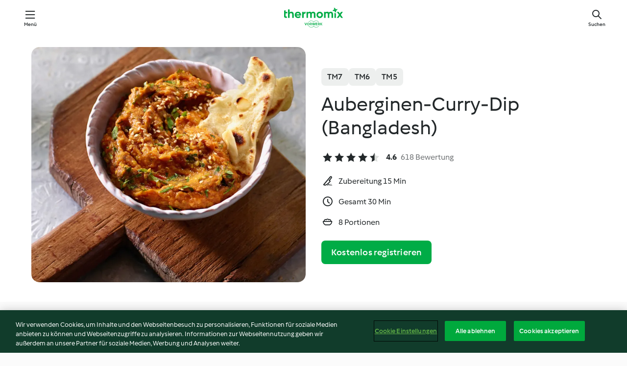

--- FILE ---
content_type: text/html; charset=utf-8
request_url: https://cookidoo.de/recipes/recipe/de/r85201
body_size: 11118
content:
<!DOCTYPE html>
<html
  lang="de"
  class="cicd2-theme">
<head>
    <meta property="og:url" content="https://cookidoo.de/recipes/recipe/de/r85201"/>
    <meta property="og:title" content="Auberginen-Curry-Dip (Bangladesh)"/>
    <meta property="og:description" content="Eine ganze Welt voller Thermomix® Rezepte – Cookidoo® bringt Köstlichkeiten aus aller Welt zu dir nach Hause.
Eine riesige Auswahl an Rezepten und Ideen – hier findest du garantiert bei jedem Besuch kulinarische Inspirationen."/>
    <meta property="og:image" content="https://assets.tmecosys.com/image/upload/t_web_rdp_recipe_584x480/img/recipe/ras/Assets/F26E4E7B-130A-497B-BC17-971109256796/Derivates/F1B4A2D6-239C-4D38-B13C-491FDFE2595C.jpg"/>
    <meta name="robots" content="noarchive"/>
    <meta charset="utf-8">
    <meta name="viewport" content="width=device-width, initial-scale=1, shrink-to-fit=no">
    <link rel="stylesheet" href="https://patternlib-all.prod.external.eu-tm-prod.vorwerk-digital.com/pl-core-29.3.2-b33824b8018a0840049d6c20603cb31e.css">
      <link rel="stylesheet" href="https://patternlib-all.prod.external.eu-tm-prod.vorwerk-digital.com/cicd2-theme-29.3.2-38102d1b98d85afb94b9d25dab3bae9c.css">
    <link rel="stylesheet" href="https://recipepublic-all.prod.external.eu-tm-prod.vorwerk-digital.com/bundle-bc04ccda004d9fe9c2e5df52eb289036.css">
    <link rel="icon" href="https://patternlib-all.prod.external.eu-tm-prod.vorwerk-digital.com/favicon-02a92602e0cf506ebd0186892a17fd82.ico">
    <link rel="preconnect" href="https://assets.tmecosys.com" crossorigin="anonymous">
    <script>"use strict";(()=>{function c(n){let t=document.cookie.match(new RegExp("(^| )"+n+"=([^;]+)"));if(t)return t[2]}var e={get:c};e.get("v-authenticated")?document.documentElement.classList.add("is-authenticated"):document.documentElement.classList.add("is-unauthenticated");})();
</script>
    <title>Auberginen-Curry-Dip (Bangladesh) - Cookidoo® – das offizielle Thermomix®-Rezept-Portal</title>
    <link rel="stylesheet" href="https://patternlib-all.prod.external.eu-tm-prod.vorwerk-digital.com/pl-recipe-2.18.3-4949e3c3f2b6c536234d63e48d89c215.css">
    <script type="application/ld+json">{"@context":"http://schema.org/","@type":"Recipe","name":"Auberginen-Curry-Dip (Bangladesh)","image":"https://assets.tmecosys.com/image/upload/t_web_rdp_recipe_584x480_1_5x/img/recipe/ras/Assets/F26E4E7B-130A-497B-BC17-971109256796/Derivates/F1B4A2D6-239C-4D38-B13C-491FDFE2595C.jpg","totalTime":"PT30M","cookTime":"PT30M","prepTime":"PT15M","recipeYield":"8 Portionen","recipeCategory":["Vorspeisen und Salate"],"recipeIngredient":["&frac12; Bund Koriander","200 g Zwiebeln","80 g getrocknete Aprikosen, entsteint","80 g Rapsöl","2 Auberginen","1 Dose stückige Tomaten","50 g Tomatenmark","10 g gelbe Currypaste","1 &frac12; - 2 TL Salz","10 g brauner Zucker","10 g Limettensaft","&frac12; TL Pfeffer","2 TL Kurkuma, gemahlen","40 g Sesam","70 g Sahne"],"nutrition":{"@type":"NutritionInformation","calories":"222 kcal","carbohydrateContent":"13 g","fatContent":"16 g","proteinContent":"4 g"},"inLanguage":"de","author":{"@type":"Organization","name":"Vorwerk Home & Co. KmG","address":"Wolleraustrasse 11a\n8807 Freienbach\nSchweiz","url":"https://cookidoo.de"},"aggregateRating":{"@id":"AggregatedRating"}}</script>
</head>

<body>
  <core-user-info
    condition="html.is-authenticated"
    base="/profile/api/user"
    community-profile="/community/profile/de"
    devices="/customer-devices/api/my-devices/versions"
    >
  </core-user-info>
  
  <div class="page-content">
      
  <header tabindex="-1" class="page-header">
    <div class="page-header__content">
      <a href="#main-content" class="link--skip">Springe zum Hauptinhalt</a>
          <a class="logo page-header__home authenticated-only" href="/foundation/de/for-you"
            aria-label="Link to the home page">
            <img class="logo" src="https://patternlib-all.prod.external.eu-tm-prod.vorwerk-digital.com/logo_thermomix-02469c2fb4fca55fc3c397286d9e7fe0.svg"
              alt="Thermomix®">
          </a>
          <a class="logo page-header__home unauthenticated-only" href="/foundation/de/explore"
            aria-label="Link to the home page">
            <img class="logo" src="https://patternlib-all.prod.external.eu-tm-prod.vorwerk-digital.com/logo_thermomix-02469c2fb4fca55fc3c397286d9e7fe0.svg"
              alt="Thermomix®">
          </a>
      <core-nav class="page-header__nav">
        <nav class="core-nav__nav" role="navigation">
          <button class="core-nav__trigger">Menü</button>
          <div class="core-nav__container">
            <ul class="core-nav__main-links authenticated-only">
                <li class="core-nav__item">
                  <a href="/foundation/de/for-you"
                    class="core-nav__link">Für dich</a>
                </li>
              <li class="core-nav__item">
                <a href="/foundation/de/explore"
                  class="core-nav__link">Entdecken</a>
              </li>
              <li class="core-nav__item">
                <a href="/organize/de/my-recipes"
                  class="core-nav__link">Meine Rezepte</a>
              </li>
              <li class="core-nav__item">
                <a href="/planning/de/my-week"
                  class="core-nav__link">Meine Woche</a>
              </li>
                <li class="core-nav__item">
                  <a href="/shopping/de"
                    class="core-nav__link">Einkaufsliste</a>
                </li>
            </ul>
            <ul class=" core-nav__main-links unauthenticated-only">
              <li class="core-nav__item">
                <a href="/foundation/de/explore"
                  class="core-nav__link">Entdecken</a>
              </li>
              <li class="core-nav__item">
                <a href="/foundation/de/membership"
                  class="core-nav__link">Abo Vorteile</a>
              </li>
              <li class="core-nav__item">
                <a href="/foundation/de/help"
                  class="core-nav__link">Hilfe</a>
              </li>
            </ul>
            <ul class="core-nav__links unauthenticated-only">
              <li class="core-nav__item">
                <a href="/ciam/register/start"
                  class="core-nav__link page-header__sign-up page-header__icon">Registrieren</a>
              </li>
              <li class="core-nav__item">
                <a href="/profile/de/login?redirectAfterLogin=%2Frecipes%2Frecipe%2Fde%2Fr85201"
                  class="core-nav__link page-header__login page-header__icon">Anmelden</a>
              </li>
            </ul>
            <div role="separator" aria-orientation="vertical"
              class="core-nav__separator separator-vertical separator-vertical--silver-20"></div>
            <core-user-profile class="authenticated-only">
              <core-dropdown-menu class="core-nav__dropdown core-nav__dropdown--profile" align="bottom-right">
                <button class="core-dropdown-menu__trigger core-nav__dropdown-trigger">
                  <span class="core-nav__dropdown-trigger-icon" aria-hidden="true"></span>
                  <img class="core-nav__dropdown-trigger-picture" src alt>
                  <span class="core-dropdown-menu__trigger-text">
                      Profil
                  </span>
                </button>
                <div class="core-dropdown-menu__content core-nav__dropdown-content">
                  <ul class="core-dropdown-list core-nav__dropdown-list">
                    <li class="core-community-profile__link">
                      <a href="/community/profile/de"
                        class="core-dropdown-list__item core-nav__link core-nav__link--community">
                        <core-community-profile>
                          <span class="core-community-profile__icon" aria-hidden="true"></span>
                          <img class="core-community-profile__picture" src alt>
                          <div class="core-community-profile__heading-group">
                            <span class="core-community-profile__header">Profil</span>
                            <span class="core-community-profile__subheader">Profil anzeigen</span>
                          </div>
                        </core-community-profile>
                      </a>
                    </li>
                    <li>
                      <a href="/commerce/de/membership"
                        class="core-dropdown-list__item core-nav__link">Konto</a>
                    </li>
                    <li>
                      <a href="/foundation/de/help"
                        class="core-dropdown-list__item core-nav__link">Hilfe</a>
                    </li>
                    <li>
                      <a href="/profile/logout"
                        class="core-dropdown-list__item core-nav__link">Abmelden</a>
                    </li>
                  </ul>
                </div>
              </core-dropdown-menu>
            </core-user-profile>
          </div>
          <div role="separator" aria-orientation="vertical"
            class="core-nav__separator separator-vertical separator-vertical--silver-20"></div>
        </nav>
      </core-nav>
      <a class="page-header__search page-header__icon" href="/search/de"
        aria-label="Suchen">Suchen</a>
    </div>
  </header>
  <recipe-scrollspy>
    <nav class="recipe-scrollspy__nav">
        <a href="#ingredients-section" class="recipe-scrollspy__link">Zutaten</a>
  
      <a href="#difficulty-section" class="recipe-scrollspy__link">Schwierigkeitsgrad</a>
  
        <a href="#nutrition-section" class="recipe-scrollspy__link">Nährwerte</a>
  
        <a href="#also-featured-in-section" class="recipe-scrollspy__link">Auch enthalten in</a>
  
      <a id="recipe-scrollspy-alternative-recipes" href="#alternative-recipes" class="recipe-scrollspy__link">Das könnte dir auch gefallen</a>
    </nav>
  </recipe-scrollspy>

  <recipe-details id="main-content">
    <recipe-card>
      <div class="recipe-card__wrapper">
        <div class="recipe-card__image-wrapper">
            <core-image-loader>
              <img
                class="recipe-card__image"
                  src="https://assets.tmecosys.com/image/upload/t_web_rdp_recipe_584x480/img/recipe/ras/Assets/F26E4E7B-130A-497B-BC17-971109256796/Derivates/F1B4A2D6-239C-4D38-B13C-491FDFE2595C.jpg"
                  srcset="https://assets.tmecosys.com/image/upload/t_web_rdp_recipe_584x480/img/recipe/ras/Assets/F26E4E7B-130A-497B-BC17-971109256796/Derivates/F1B4A2D6-239C-4D38-B13C-491FDFE2595C.jpg 584w, https://assets.tmecosys.com/image/upload/t_web_rdp_recipe_584x480_1_5x/img/recipe/ras/Assets/F26E4E7B-130A-497B-BC17-971109256796/Derivates/F1B4A2D6-239C-4D38-B13C-491FDFE2595C.jpg 876w"
                    sizes="(min-width: 1333px) 584px, (min-width: 768px) 50vw, 100vw"
                alt="Auberginen-Curry-Dip (Bangladesh)"
                title="Auberginen-Curry-Dip (Bangladesh)"/>
            </core-image-loader>
        </div>
        <div class="recipe-card__info">
    
            <div class="recipe-card__header">
              <div class="recipe-card__header-left">
                  <rdp-badges id="tm-versions-modal">
                      <button class="core-chip-button core-chip-button--flat core-chip-button--x-small">
                        TM7
                      </button>
                      <button class="core-chip-button core-chip-button--flat core-chip-button--x-small">
                        TM6
                      </button>
                      <button class="core-chip-button core-chip-button--flat core-chip-button--x-small">
                        TM5
                      </button>
                  </rdp-badges>
                
                  <core-modal
                    trigger-id="tm-versions-modal"
                    class="tm-versions-modal"
                    prevent-body-scroll="true"
                    hidden>
                    <div class="core-modal__wrapper">
                      <div class="core-modal__container" role="dialog" aria-modal="true">
                  
                        <div class="core-modal__header">
                          <h2>Geräte und Zubehör</h2>
                          <button class="core-modal__close" aria-label="Close Modal"></button>
                        </div>
                  
                        <core-scrollbar class="core-modal__content" fadeout-top>
                          <div class="core-scrollbar__content">
                  
                            <rdp-tm-versions>
                              <p class="rdp-tm-versions__description">Dieses Rezept ist für eine bestimmte Geräte- und Zubehörkombination konzipiert. Ohne diese erforderliche Ausstattung können wir kein erfolgreiches Ergebnis garantieren.</p>
                              <div class="rdp-tm-versions__list">
                                  <div class="rdp-tm-versions__item">
                                    <img src="https://patternlib-all.prod.external.eu-tm-prod.vorwerk-digital.com/tm7-83b22c91a1a1e7fee3797168f05f9754.png" class="rdp-tm-versions__image"/>
                                    <div class="rdp-tm-versions__wrapper">
                                      <span class="rdp-tm-versions__name">Thermomix® TM7</span>
                                      <span class="rdp-tm-versions__compatibility">
                                        <span class="icon icon--checkmark-circle icon--xxxs"></span>Kompatibel
                                      </span>
                                    </div>
                                  </div>
                                  <div class="rdp-tm-versions__item">
                                    <img src="https://patternlib-all.prod.external.eu-tm-prod.vorwerk-digital.com/tm6-fff867f1cfc7f35118b8b6dfffca8339.png" class="rdp-tm-versions__image"/>
                                    <div class="rdp-tm-versions__wrapper">
                                      <span class="rdp-tm-versions__name">Thermomix® TM6</span>
                                      <span class="rdp-tm-versions__compatibility">
                                        <span class="icon icon--checkmark-circle icon--xxxs"></span>Kompatibel
                                      </span>
                                    </div>
                                  </div>
                                  <div class="rdp-tm-versions__item">
                                    <img src="https://patternlib-all.prod.external.eu-tm-prod.vorwerk-digital.com/tm5-a3a665744eb0093e9108135bf6b1baa4.png" class="rdp-tm-versions__image"/>
                                    <div class="rdp-tm-versions__wrapper">
                                      <span class="rdp-tm-versions__name">Thermomix® TM5</span>
                                      <span class="rdp-tm-versions__compatibility">
                                        <span class="icon icon--checkmark-circle icon--xxxs"></span>Kompatibel
                                      </span>
                                    </div>
                                  </div>
                              </div>
                            </rdp-tm-versions>
                  
                  
                          </div>
                        </core-scrollbar>
                  
                        <div class="core-modal__footer">
                          <a class="button--inline rdp-tm-versions__more" href="/foundation/de/thermomix-compatibility">Weitere Informationen</a>
                        </div>
                      </div>
                    </div>
                  </core-modal>
                
              </div>
            </div>
    
          <div class="recipe-card__content">
            <core-ellipsis lines-count="3">
              <h1 class="recipe-card__section recipe-card__name">Auberginen-Curry-Dip (Bangladesh)</h1>
            </core-ellipsis>
            
            <core-rating>
  <div class="core-rating__rating-list">
      <span class="core-rating__point core-rating__point--full"></span>
      <span class="core-rating__point core-rating__point--full"></span>
      <span class="core-rating__point core-rating__point--full"></span>
      <span class="core-rating__point core-rating__point--full"></span>
      <span class="core-rating__point core-rating__point--half"></span>
  </div>
    <span class="core-rating__counter">4.6</span>
    <span class="core-rating__label">
      
      618 Bewertung
      
    </span>
  <script type="application/ld+json">
  {
    "@context": "http://schema.org",
    "@type": "AggregateRating",
    "@id": "AggregatedRating",
    "ratingValue": 4.6,
    "reviewCount": 618
  }
  </script>
</core-rating>

            <div class="recipe-card__cook-params">
              <div class="recipe-card__cook-param">
                <span class="icon icon--time-preparation"></span>
                <span>Zubereitung 15 Min </span>
              </div>
              <div class="recipe-card__cook-param">
                <span class="icon icon--time"></span>
                <span>Gesamt 30 Min</span>
              </div>
              <div class="recipe-card__cook-param">
                <span class="icon icon--servings"></span>
                <span>8 Portionen</span>
              </div>
            </div>
          </div>
    
          <div class="recipe-card__footer">
            <a class="button--primary recipe-card__action-button recipe-card__action-button--primary"
              title="Kostenlos registrieren"
              href="/ciam/register/start">Kostenlos registrieren</a>
          </div>
        </div>
      </div>
    </recipe-card>
    
    <recipe-content>
      <div class="recipe-content__left">
        <div mobile-order="1">
          <div id="ingredients-section" class="recipe-content__section">
            <h4 class="recipe-content__title">Zutaten</h4>
              <div class="recipe-content__inner-section">
                <ul class="ul--clean">
                    <li>
          <recipe-ingredient>
            <div class="recipe-ingredient__wrapper">
                <img class="recipe-ingredient__image"   src="https://assets.tmecosys.com/image/upload/t_web_ingredient_48x48/icons/ingredient_icons/15"
            srcset="https://assets.tmecosys.com/image/upload/t_web_ingredient_48x48/icons/ingredient_icons/15 48w, https://assets.tmecosys.com/image/upload/t_web_ingredient_48x48_1_5x/icons/ingredient_icons/15 72w, https://assets.tmecosys.com/image/upload/t_web_ingredient_48x48_2x/icons/ingredient_icons/15 96w"
              sizes="48px"
           />
          
                <div class="recipe-ingredient__content">
                  <span class="recipe-ingredient__name">
                    Koriander 
                  </span>
                    <span class="recipe-ingredient__description">abgezupft</span>
                </div>
                <span class="recipe-ingredient__amount">
                      &frac12;
                    Bund
                </span>
            </div>
          </recipe-ingredient>
          </li>
                    <li>
          <recipe-ingredient>
            <div class="recipe-ingredient__wrapper">
                <img class="recipe-ingredient__image"   src="https://assets.tmecosys.com/image/upload/t_web_ingredient_48x48/icons/ingredient_icons/18"
            srcset="https://assets.tmecosys.com/image/upload/t_web_ingredient_48x48/icons/ingredient_icons/18 48w, https://assets.tmecosys.com/image/upload/t_web_ingredient_48x48_1_5x/icons/ingredient_icons/18 72w, https://assets.tmecosys.com/image/upload/t_web_ingredient_48x48_2x/icons/ingredient_icons/18 96w"
              sizes="48px"
           />
          
                <div class="recipe-ingredient__content">
                  <span class="recipe-ingredient__name">
                    Zwiebeln 
                  </span>
                    <span class="recipe-ingredient__description">halbiert</span>
                </div>
                <span class="recipe-ingredient__amount">
                      200
                    g
                </span>
            </div>
          </recipe-ingredient>
          </li>
                    <li>
          <recipe-ingredient>
            <div class="recipe-ingredient__wrapper">
                <img class="recipe-ingredient__image"   src="https://assets.tmecosys.com/image/upload/t_web_ingredient_48x48/icons/ingredient_icons/460"
            srcset="https://assets.tmecosys.com/image/upload/t_web_ingredient_48x48/icons/ingredient_icons/460 48w, https://assets.tmecosys.com/image/upload/t_web_ingredient_48x48_1_5x/icons/ingredient_icons/460 72w, https://assets.tmecosys.com/image/upload/t_web_ingredient_48x48_2x/icons/ingredient_icons/460 96w"
              sizes="48px"
           />
          
                <div class="recipe-ingredient__content">
                  <span class="recipe-ingredient__name">
                    getrocknete Aprikosen, entsteint 
                  </span>
                    <span class="recipe-ingredient__description">halbiert</span>
                </div>
                <span class="recipe-ingredient__amount">
                      80
                    g
                </span>
            </div>
          </recipe-ingredient>
          </li>
                    <li>
          <recipe-ingredient>
            <div class="recipe-ingredient__wrapper">
                <img class="recipe-ingredient__image"   src="https://assets.tmecosys.com/image/upload/t_web_ingredient_48x48/icons/ingredient_icons/1322"
            srcset="https://assets.tmecosys.com/image/upload/t_web_ingredient_48x48/icons/ingredient_icons/1322 48w, https://assets.tmecosys.com/image/upload/t_web_ingredient_48x48_1_5x/icons/ingredient_icons/1322 72w, https://assets.tmecosys.com/image/upload/t_web_ingredient_48x48_2x/icons/ingredient_icons/1322 96w"
              sizes="48px"
           />
          
                <div class="recipe-ingredient__content">
                  <span class="recipe-ingredient__name">
                    Rapsöl 
                  </span>
                </div>
                <span class="recipe-ingredient__amount">
                      80
                    g
                </span>
            </div>
          </recipe-ingredient>
          </li>
                    <li>
          <recipe-ingredient>
            <div class="recipe-ingredient__wrapper">
                <img class="recipe-ingredient__image"   src="https://assets.tmecosys.com/image/upload/t_web_ingredient_48x48/icons/ingredient_icons/107"
            srcset="https://assets.tmecosys.com/image/upload/t_web_ingredient_48x48/icons/ingredient_icons/107 48w, https://assets.tmecosys.com/image/upload/t_web_ingredient_48x48_1_5x/icons/ingredient_icons/107 72w, https://assets.tmecosys.com/image/upload/t_web_ingredient_48x48_2x/icons/ingredient_icons/107 96w"
              sizes="48px"
           />
          
                <div class="recipe-ingredient__content">
                  <span class="recipe-ingredient__name">
                    Auberginen 
                  </span>
                    <span class="recipe-ingredient__description">(à ca. 350 g), in Würfeln (1 cm)</span>
                </div>
                <span class="recipe-ingredient__amount">
                      2
                    
                </span>
            </div>
          </recipe-ingredient>
          </li>
                    <li>
          <recipe-ingredient>
            <div class="recipe-ingredient__wrapper">
                <img class="recipe-ingredient__image"   src="https://assets.tmecosys.com/image/upload/t_web_ingredient_48x48/icons/ingredient_icons/336"
            srcset="https://assets.tmecosys.com/image/upload/t_web_ingredient_48x48/icons/ingredient_icons/336 48w, https://assets.tmecosys.com/image/upload/t_web_ingredient_48x48_1_5x/icons/ingredient_icons/336 72w, https://assets.tmecosys.com/image/upload/t_web_ingredient_48x48_2x/icons/ingredient_icons/336 96w"
              sizes="48px"
           />
          
                <div class="recipe-ingredient__content">
                  <span class="recipe-ingredient__name">
                    stückige Tomaten 
                  </span>
                    <span class="recipe-ingredient__description">(400 g)</span>
                </div>
                <span class="recipe-ingredient__amount">
                      1
                    Dose
                </span>
            </div>
          </recipe-ingredient>
          </li>
                    <li>
          <recipe-ingredient>
            <div class="recipe-ingredient__wrapper">
                <img class="recipe-ingredient__image"   src="https://assets.tmecosys.com/image/upload/t_web_ingredient_48x48/icons/ingredient_icons/53"
            srcset="https://assets.tmecosys.com/image/upload/t_web_ingredient_48x48/icons/ingredient_icons/53 48w, https://assets.tmecosys.com/image/upload/t_web_ingredient_48x48_1_5x/icons/ingredient_icons/53 72w, https://assets.tmecosys.com/image/upload/t_web_ingredient_48x48_2x/icons/ingredient_icons/53 96w"
              sizes="48px"
           />
          
                <div class="recipe-ingredient__content">
                  <span class="recipe-ingredient__name">
                    Tomatenmark 
                  </span>
                </div>
                <span class="recipe-ingredient__amount">
                      50
                    g
                </span>
            </div>
          </recipe-ingredient>
          </li>
                    <li>
          <recipe-ingredient>
            <div class="recipe-ingredient__wrapper">
                <img class="recipe-ingredient__image"   src="https://assets.tmecosys.com/image/upload/t_web_ingredient_48x48/icons/ingredient_icons/3325"
            srcset="https://assets.tmecosys.com/image/upload/t_web_ingredient_48x48/icons/ingredient_icons/3325 48w, https://assets.tmecosys.com/image/upload/t_web_ingredient_48x48_1_5x/icons/ingredient_icons/3325 72w, https://assets.tmecosys.com/image/upload/t_web_ingredient_48x48_2x/icons/ingredient_icons/3325 96w"
              sizes="48px"
           />
          
                <div class="recipe-ingredient__content">
                  <span class="recipe-ingredient__name">
                    gelbe Currypaste 
                  </span>
                </div>
                <span class="recipe-ingredient__amount">
                      10
                    g
                </span>
            </div>
          </recipe-ingredient>
          </li>
                    <li>
          <recipe-ingredient>
            <div class="recipe-ingredient__wrapper">
                <img class="recipe-ingredient__image"   src="https://assets.tmecosys.com/image/upload/t_web_ingredient_48x48/icons/ingredient_icons/269"
            srcset="https://assets.tmecosys.com/image/upload/t_web_ingredient_48x48/icons/ingredient_icons/269 48w, https://assets.tmecosys.com/image/upload/t_web_ingredient_48x48_1_5x/icons/ingredient_icons/269 72w, https://assets.tmecosys.com/image/upload/t_web_ingredient_48x48_2x/icons/ingredient_icons/269 96w"
              sizes="48px"
           />
          
                <div class="recipe-ingredient__content">
                  <span class="recipe-ingredient__name">
                    Salz 
                  </span>
                </div>
                <span class="recipe-ingredient__amount">
                      1 &frac12; - 2
                    TL
                </span>
            </div>
          </recipe-ingredient>
          </li>
                    <li>
          <recipe-ingredient>
            <div class="recipe-ingredient__wrapper">
                <img class="recipe-ingredient__image"   src="https://assets.tmecosys.com/image/upload/t_web_ingredient_48x48/icons/ingredient_icons/105"
            srcset="https://assets.tmecosys.com/image/upload/t_web_ingredient_48x48/icons/ingredient_icons/105 48w, https://assets.tmecosys.com/image/upload/t_web_ingredient_48x48_1_5x/icons/ingredient_icons/105 72w, https://assets.tmecosys.com/image/upload/t_web_ingredient_48x48_2x/icons/ingredient_icons/105 96w"
              sizes="48px"
           />
          
                <div class="recipe-ingredient__content">
                  <span class="recipe-ingredient__name">
                    brauner Zucker 
                  </span>
                </div>
                <span class="recipe-ingredient__amount">
                      10
                    g
                </span>
            </div>
          </recipe-ingredient>
          </li>
                    <li>
          <recipe-ingredient>
            <div class="recipe-ingredient__wrapper">
                <img class="recipe-ingredient__image"   src="https://assets.tmecosys.com/image/upload/t_web_ingredient_48x48/icons/ingredient_icons/60"
            srcset="https://assets.tmecosys.com/image/upload/t_web_ingredient_48x48/icons/ingredient_icons/60 48w, https://assets.tmecosys.com/image/upload/t_web_ingredient_48x48_1_5x/icons/ingredient_icons/60 72w, https://assets.tmecosys.com/image/upload/t_web_ingredient_48x48_2x/icons/ingredient_icons/60 96w"
              sizes="48px"
           />
          
                <div class="recipe-ingredient__content">
                  <span class="recipe-ingredient__name">
                    Limettensaft 
                  </span>
                </div>
                <span class="recipe-ingredient__amount">
                      10
                    g
                </span>
            </div>
          </recipe-ingredient>
          </li>
                    <li>
          <recipe-ingredient>
            <div class="recipe-ingredient__wrapper">
                <img class="recipe-ingredient__image"   src="https://assets.tmecosys.com/image/upload/t_web_ingredient_48x48/icons/ingredient_icons/24"
            srcset="https://assets.tmecosys.com/image/upload/t_web_ingredient_48x48/icons/ingredient_icons/24 48w, https://assets.tmecosys.com/image/upload/t_web_ingredient_48x48_1_5x/icons/ingredient_icons/24 72w, https://assets.tmecosys.com/image/upload/t_web_ingredient_48x48_2x/icons/ingredient_icons/24 96w"
              sizes="48px"
           />
          
                <div class="recipe-ingredient__content">
                  <span class="recipe-ingredient__name">
                    Pfeffer 
                  </span>
                </div>
                <span class="recipe-ingredient__amount">
                      &frac12;
                    TL
                </span>
            </div>
          </recipe-ingredient>
          </li>
                    <li>
          <recipe-ingredient>
            <div class="recipe-ingredient__wrapper">
                <img class="recipe-ingredient__image"   src="https://assets.tmecosys.com/image/upload/t_web_ingredient_48x48/icons/ingredient_icons/88"
            srcset="https://assets.tmecosys.com/image/upload/t_web_ingredient_48x48/icons/ingredient_icons/88 48w, https://assets.tmecosys.com/image/upload/t_web_ingredient_48x48_1_5x/icons/ingredient_icons/88 72w, https://assets.tmecosys.com/image/upload/t_web_ingredient_48x48_2x/icons/ingredient_icons/88 96w"
              sizes="48px"
           />
          
                <div class="recipe-ingredient__content">
                  <span class="recipe-ingredient__name">
                    Kurkuma, gemahlen 
                  </span>
                </div>
                <span class="recipe-ingredient__amount">
                      2
                    TL
                </span>
            </div>
          </recipe-ingredient>
          </li>
                    <li>
          <recipe-ingredient>
            <div class="recipe-ingredient__wrapper">
                <img class="recipe-ingredient__image"   src="https://assets.tmecosys.com/image/upload/t_web_ingredient_48x48/icons/ingredient_icons/234"
            srcset="https://assets.tmecosys.com/image/upload/t_web_ingredient_48x48/icons/ingredient_icons/234 48w, https://assets.tmecosys.com/image/upload/t_web_ingredient_48x48_1_5x/icons/ingredient_icons/234 72w, https://assets.tmecosys.com/image/upload/t_web_ingredient_48x48_2x/icons/ingredient_icons/234 96w"
              sizes="48px"
           />
          
                <div class="recipe-ingredient__content">
                  <span class="recipe-ingredient__name">
                    Sesam 
                  </span>
                    <span class="recipe-ingredient__description">hell</span>
                </div>
                <span class="recipe-ingredient__amount">
                      40
                    g
                </span>
            </div>
              <span class="recipe-ingredient__alternative">
                    40
                  g
                Sesam, hell und schwarz gemischt
              </span>
          </recipe-ingredient>
          </li>
                    <li>
          <recipe-ingredient>
            <div class="recipe-ingredient__wrapper">
                <img class="recipe-ingredient__image"   src="https://assets.tmecosys.com/image/upload/t_web_ingredient_48x48/icons/ingredient_icons/15273"
            srcset="https://assets.tmecosys.com/image/upload/t_web_ingredient_48x48/icons/ingredient_icons/15273 48w, https://assets.tmecosys.com/image/upload/t_web_ingredient_48x48_1_5x/icons/ingredient_icons/15273 72w, https://assets.tmecosys.com/image/upload/t_web_ingredient_48x48_2x/icons/ingredient_icons/15273 96w"
              sizes="48px"
           />
          
                <div class="recipe-ingredient__content">
                  <span class="recipe-ingredient__name">
                    Sahne 
                  </span>
                </div>
                <span class="recipe-ingredient__amount">
                      70
                    g
                </span>
            </div>
          </recipe-ingredient>
          </li>
                </ul>
              </div>
          </div>
          <hr>
        </div>
        <div mobile-order="3">
          <div id="difficulty-section" class="recipe-content__section">
            <h4 class="recipe-content__title">Schwierigkeitsgrad</h4>
            <rdp-difficulty>
              <span class="icon icon--s icon--chef-hat"></span>
              <p>medium</p>
            </rdp-difficulty>
          </div>
          <hr>
            <div id="nutrition-section" class="recipe-content__section">
              <h4 class="recipe-content__title">
                Nährwerte
                <span class="recipe-content__subtitle">pro 1 Portion</span>
              </h4>
              <rdp-nutritious>
                  <div class="rdp-nutritious__item">
                    <span class="rdp-nutritious__name">Eiweiß</span>
                    <span class="rdp-nutritious__value">
                        4 g 
                    </span>
                  </div>
                  <div class="rdp-nutritious__item">
                    <span class="rdp-nutritious__name">Brennwert</span>
                    <span class="rdp-nutritious__value">
                        928 kJ  / 
                        222 kcal 
                    </span>
                  </div>
                  <div class="rdp-nutritious__item">
                    <span class="rdp-nutritious__name">Fett</span>
                    <span class="rdp-nutritious__value">
                        16 g 
                    </span>
                  </div>
                  <div class="rdp-nutritious__item">
                    <span class="rdp-nutritious__name">Ballaststoffe</span>
                    <span class="rdp-nutritious__value">
                        4.8 g 
                    </span>
                  </div>
                  <div class="rdp-nutritious__item">
                    <span class="rdp-nutritious__name">Kohlenhydrate</span>
                    <span class="rdp-nutritious__value">
                        13 g 
                    </span>
                  </div>
              </rdp-nutritious>
            </div>
            <hr>
        </div>
      </div>
      <div class="recipe-content__right">
        <div mobile-order="2">
          <div class="recipe-content__section">
            <recipe-membership-banner>
              <img src="https://patternlib-all.prod.external.eu-tm-prod.vorwerk-digital.com/cookidoo-world-da330b8ec91ef8ac5df385f0e440dffb.svg" class="recipe-membership-banner__image" />
              <h1 class="recipe-membership-banner__title">Gefällt dir, was du siehst?</h1>
              <h4 class="recipe-membership-banner__subtitle">Dieses Rezept und mehr als 100 000 weitere warten auf dich!</h4>
              <p class="recipe-membership-banner__description">Registriere dich jetzt und erhalte ein kostenloses 30-Tage Abo. Tauche ein in die kulinarische Welt von Cookidoo® - ohne jegliche Verpflichtung.</p>
              <a href="/ciam/register/start" class="button--primary">Kostenlos registrieren</a>
              <a href="/foundation/de/membership" class="button--inline">Weitere Informationen</a>
            </recipe-membership-banner>
          </div>
          <hr>
        </div>
        <div mobile-order="4">
            <div id="also-featured-in-section" class="recipe-content__section">
              <h4 class="recipe-content__title">Auch enthalten in</h4>
              <rdp-collections>
                  <rdp-collection-tile>
                    <a class="rdp-collection-tile__wrapper" href="/collection/de/p/VrkChipCollection-de-000001232123">
                      <img   src="https://assets.tmecosys.com/image/upload/t_web_col_80x80/img/collection/ras/Assets/3338c551-dab5-4669-aaac-f70eb042b369/Derivates/9a822c13-65e3-4d4a-a247-e4de30aa753e.jpg"
            srcset="https://assets.tmecosys.com/image/upload/t_web_col_80x80/img/collection/ras/Assets/3338c551-dab5-4669-aaac-f70eb042b369/Derivates/9a822c13-65e3-4d4a-a247-e4de30aa753e.jpg 80w, https://assets.tmecosys.com/image/upload/t_web_col_80x80_1_5x/img/collection/ras/Assets/3338c551-dab5-4669-aaac-f70eb042b369/Derivates/9a822c13-65e3-4d4a-a247-e4de30aa753e.jpg 120w, https://assets.tmecosys.com/image/upload/t_web_col_80x80_2x/img/collection/ras/Assets/3338c551-dab5-4669-aaac-f70eb042b369/Derivates/9a822c13-65e3-4d4a-a247-e4de30aa753e.jpg 160w"
              sizes="80px"
           class="rdp-collection-tile__image">
                      <div class="rdp-collection-tile__content">
                        <span class="rdp-collection-tile__name">Glückliche Zeiten</span>
                        <span class="rdp-collection-tile__info">82 Rezepte<br>Deutschland</span>
                      </div>
                    </a>
                  </rdp-collection-tile>
                  <rdp-collection-tile>
                    <a class="rdp-collection-tile__wrapper" href="/collection/de/p/VrkChipCollection-at-000001232123-relocalized">
                      <img   src="https://assets.tmecosys.com/image/upload/t_web_col_80x80/img/collection/VrkChipCollection-at-000001232123-relocalized.jpg"
            srcset="https://assets.tmecosys.com/image/upload/t_web_col_80x80/img/collection/VrkChipCollection-at-000001232123-relocalized.jpg 80w, https://assets.tmecosys.com/image/upload/t_web_col_80x80_1_5x/img/collection/VrkChipCollection-at-000001232123-relocalized.jpg 120w, https://assets.tmecosys.com/image/upload/t_web_col_80x80_2x/img/collection/VrkChipCollection-at-000001232123-relocalized.jpg 160w"
              sizes="80px"
           class="rdp-collection-tile__image">
                      <div class="rdp-collection-tile__content">
                        <span class="rdp-collection-tile__name">Glückliche Zeiten</span>
                        <span class="rdp-collection-tile__info">82 Rezepte<br>Österreich</span>
                      </div>
                    </a>
                  </rdp-collection-tile>
              </rdp-collections>
            </div>
            <hr>
        </div>
      </div>
    </recipe-content>
  </recipe-details>

  
  
  
  <div id="alternative-recipes" class="l-content l-content--additional recipe-alternative-recipes">
    <core-stripe class="core-stripe--modern" aria-labelledby="stripe-header" aria-describedby="stripe-description" role="region"
                 data-category="VrkNavCategory-RPF-001">
      <h3 class="core-stripe__header" id="stripe-header">
          Das könnte dir auch gefallen
      </h3>
        <div class="core-stripe__content">
          
  
          
            <core-tile class="core-tile--expanded" id="r92768" data-recipe-id="r92768"><a class="link--alt" href="/recipes/recipe/de/r92768"><div aria-hidden="true" class="core-tile__image-wrapper">
    <img
      class="core-tile__image"
      alt="Auberginencreme &quot;Orient&quot;"
      title="Auberginencreme &quot;Orient&quot;"
      src="https://assets.tmecosys.com/image/upload/t_web_shared_recipe_221x240/img/recipe/ras/Assets/679CDCCE-1D44-4729-8366-2FDF5966EFD1/Derivates/57A12389-9720-416F-A424-71024DAB26BA"
      sizes="221px"
      decoding="async"
      srcset="https://assets.tmecosys.com/image/upload/t_web_shared_recipe_221x240/img/recipe/ras/Assets/679CDCCE-1D44-4729-8366-2FDF5966EFD1/Derivates/57A12389-9720-416F-A424-71024DAB26BA 221w, https://assets.tmecosys.com/image/upload/t_web_shared_recipe_221x240_1_5x/img/recipe/ras/Assets/679CDCCE-1D44-4729-8366-2FDF5966EFD1/Derivates/57A12389-9720-416F-A424-71024DAB26BA 331w, https://assets.tmecosys.com/image/upload/t_web_shared_recipe_221x240_2x/img/recipe/ras/Assets/679CDCCE-1D44-4729-8366-2FDF5966EFD1/Derivates/57A12389-9720-416F-A424-71024DAB26BA 442w"
    />
  </div><div class="core-tile__description-wrapper"><div class="core-tile__description"><core-ellipsis><p class="core-tile__description-text">Auberginencreme &quot;Orient&quot;</p></core-ellipsis><button class="core-tile__trigger authenticated-only context-menu-trigger" aria-label="Rezeptoptionen öffnen" type="button"></button></div><core-rating class="core-rating--short core-rating--small"><span class="core-rating__counter" aria-label="Bewertung 4">4.0</span><span class="core-rating__point core-rating__point--full" aria-disabled="true"></span><span class="core-rating__label" aria-label="aus 98 Bewertungen">(98)</span></core-rating><p class="core-tile__description-subline" aria-label="Gesamtzeit 2 Std.">2 Std.</p></div></a><core-context-menu trigger-class="context-menu-trigger" class="translate-x-[0.5px]"><ul class="core-dropdown-list"><li><core-transclude href="/planning/de/transclude/manage-cook-today/r92768" prevent-page-reload="true" on="context-menu-open" context="core-context-menu"></core-transclude></li><li><core-transclude href="/organize/de/transclude/manage-bookmark/r92768" prevent-page-reload="true" on="context-menu-open" context="core-context-menu"></core-transclude></li><li><core-transclude href="/organize/de/transclude/manage-custom-list/r92768" prevent-page-reload="true" on="context-menu-open" context="core-context-menu"></core-transclude></li><li><core-transclude href="/planning/de/transclude/manage-add-to-myweek/r92768" prevent-page-reload="true" on="context-menu-open" context="core-context-menu"></core-transclude></li><li><core-transclude href="/shopping/de/partial/add-to-shopping-list/r92768" prevent-page-reload="true" on="context-menu-open" context="core-context-menu"></core-transclude></li><li><core-transclude href="/created-recipes/de/partials/add-to-customer-recipes?recipeUrl=https%3A%2F%2Fcookidoo.de%2Frecipes%2Frecipe%2Fde%2Fr92768" prevent-page-reload="true" on="context-menu-open" context="core-context-menu"></core-transclude></li><li data-error="401" data-redirect-param="redirectAfterLogin" class="display-none"><a href="/profile/de/login?redirectAfterLogin=%2Fsearch%2Fde%2Ffragments%2Fstripe%3Flimit%3D12%26lazyLoading%3Dtrue%26accessories%3DincludingFriend%252CincludingBladeCoverWithPeeler%252CincludingCutter%252CincludingSensor%26includeRating%3Dtrue%26like%3Dr85201" class="core-dropdown-list__item"><span class="icon" aria-hidden="true">refresh</span>Login erneuern</a></li></ul></core-context-menu></core-tile><core-tile class="core-tile--expanded" id="r801948" data-recipe-id="r801948"><a class="link--alt" href="/recipes/recipe/de/r801948"><div aria-hidden="true" class="core-tile__image-wrapper">
    <img
      class="core-tile__image"
      alt="Mutabal (Auberginen-Joghurt-Dip)"
      title="Mutabal (Auberginen-Joghurt-Dip)"
      src="https://assets.tmecosys.com/image/upload/t_web_shared_recipe_221x240/img/recipe/ras/Assets/3edb84f983d93c56523c224b2af0c4a4/Derivates/c58010a2319bfb96a1f4314a8ba3750c6724c0fc"
      sizes="221px"
      decoding="async"
      srcset="https://assets.tmecosys.com/image/upload/t_web_shared_recipe_221x240/img/recipe/ras/Assets/3edb84f983d93c56523c224b2af0c4a4/Derivates/c58010a2319bfb96a1f4314a8ba3750c6724c0fc 221w, https://assets.tmecosys.com/image/upload/t_web_shared_recipe_221x240_1_5x/img/recipe/ras/Assets/3edb84f983d93c56523c224b2af0c4a4/Derivates/c58010a2319bfb96a1f4314a8ba3750c6724c0fc 331w, https://assets.tmecosys.com/image/upload/t_web_shared_recipe_221x240_2x/img/recipe/ras/Assets/3edb84f983d93c56523c224b2af0c4a4/Derivates/c58010a2319bfb96a1f4314a8ba3750c6724c0fc 442w"
    />
  </div><div class="core-tile__description-wrapper"><div class="core-tile__description"><core-ellipsis><p class="core-tile__description-text">Mutabal (Auberginen-Joghurt-Dip)</p></core-ellipsis><button class="core-tile__trigger authenticated-only context-menu-trigger" aria-label="Rezeptoptionen öffnen" type="button"></button></div><core-rating class="core-rating--short core-rating--small"><span class="core-rating__counter" aria-label="Bewertung 4.5">4.5</span><span class="core-rating__point core-rating__point--full" aria-disabled="true"></span><span class="core-rating__label" aria-label="aus 183 Bewertungen">(183)</span></core-rating><p class="core-tile__description-subline" aria-label="Gesamtzeit 50 Min">50 Min</p></div></a><core-context-menu trigger-class="context-menu-trigger" class="translate-x-[0.5px]"><ul class="core-dropdown-list"><li><core-transclude href="/planning/de/transclude/manage-cook-today/r801948" prevent-page-reload="true" on="context-menu-open" context="core-context-menu"></core-transclude></li><li><core-transclude href="/organize/de/transclude/manage-bookmark/r801948" prevent-page-reload="true" on="context-menu-open" context="core-context-menu"></core-transclude></li><li><core-transclude href="/organize/de/transclude/manage-custom-list/r801948" prevent-page-reload="true" on="context-menu-open" context="core-context-menu"></core-transclude></li><li><core-transclude href="/planning/de/transclude/manage-add-to-myweek/r801948" prevent-page-reload="true" on="context-menu-open" context="core-context-menu"></core-transclude></li><li><core-transclude href="/shopping/de/partial/add-to-shopping-list/r801948" prevent-page-reload="true" on="context-menu-open" context="core-context-menu"></core-transclude></li><li><core-transclude href="/created-recipes/de/partials/add-to-customer-recipes?recipeUrl=https%3A%2F%2Fcookidoo.de%2Frecipes%2Frecipe%2Fde%2Fr801948" prevent-page-reload="true" on="context-menu-open" context="core-context-menu"></core-transclude></li><li data-error="401" data-redirect-param="redirectAfterLogin" class="display-none"><a href="/profile/de/login?redirectAfterLogin=%2Fsearch%2Fde%2Ffragments%2Fstripe%3Flimit%3D12%26lazyLoading%3Dtrue%26accessories%3DincludingFriend%252CincludingBladeCoverWithPeeler%252CincludingCutter%252CincludingSensor%26includeRating%3Dtrue%26like%3Dr85201" class="core-dropdown-list__item"><span class="icon" aria-hidden="true">refresh</span>Login erneuern</a></li></ul></core-context-menu></core-tile><core-tile class="core-tile--expanded" id="r303113" data-recipe-id="r303113"><a class="link--alt" href="/recipes/recipe/de/r303113"><div aria-hidden="true" class="core-tile__image-wrapper">
    <img
      class="core-tile__image"
      alt="Kokos-Chutney"
      title="Kokos-Chutney"
      src="https://assets.tmecosys.com/image/upload/t_web_shared_recipe_221x240/img/recipe/ras/Assets/B0233E3F-F6DA-4992-AFD3-38E4E946E9D2/Derivates/57ADCD7A-9CC4-4157-AFC9-2D535E114B73"
      sizes="221px"
      decoding="async"
      srcset="https://assets.tmecosys.com/image/upload/t_web_shared_recipe_221x240/img/recipe/ras/Assets/B0233E3F-F6DA-4992-AFD3-38E4E946E9D2/Derivates/57ADCD7A-9CC4-4157-AFC9-2D535E114B73 221w, https://assets.tmecosys.com/image/upload/t_web_shared_recipe_221x240_1_5x/img/recipe/ras/Assets/B0233E3F-F6DA-4992-AFD3-38E4E946E9D2/Derivates/57ADCD7A-9CC4-4157-AFC9-2D535E114B73 331w, https://assets.tmecosys.com/image/upload/t_web_shared_recipe_221x240_2x/img/recipe/ras/Assets/B0233E3F-F6DA-4992-AFD3-38E4E946E9D2/Derivates/57ADCD7A-9CC4-4157-AFC9-2D535E114B73 442w"
    />
  </div><div class="core-tile__description-wrapper"><div class="core-tile__description"><core-ellipsis><p class="core-tile__description-text">Kokos-Chutney</p></core-ellipsis><button class="core-tile__trigger authenticated-only context-menu-trigger" aria-label="Rezeptoptionen öffnen" type="button"></button></div><core-rating class="core-rating--short core-rating--small"><span class="core-rating__counter" aria-label="Bewertung 4.6">4.6</span><span class="core-rating__point core-rating__point--full" aria-disabled="true"></span><span class="core-rating__label" aria-label="aus 7 Bewertungen">(7)</span></core-rating><p class="core-tile__description-subline" aria-label="Gesamtzeit 5 Min">5 Min</p></div></a><core-context-menu trigger-class="context-menu-trigger" class="translate-x-[0.5px]"><ul class="core-dropdown-list"><li><core-transclude href="/planning/de/transclude/manage-cook-today/r303113" prevent-page-reload="true" on="context-menu-open" context="core-context-menu"></core-transclude></li><li><core-transclude href="/organize/de/transclude/manage-bookmark/r303113" prevent-page-reload="true" on="context-menu-open" context="core-context-menu"></core-transclude></li><li><core-transclude href="/organize/de/transclude/manage-custom-list/r303113" prevent-page-reload="true" on="context-menu-open" context="core-context-menu"></core-transclude></li><li><core-transclude href="/planning/de/transclude/manage-add-to-myweek/r303113" prevent-page-reload="true" on="context-menu-open" context="core-context-menu"></core-transclude></li><li><core-transclude href="/shopping/de/partial/add-to-shopping-list/r303113" prevent-page-reload="true" on="context-menu-open" context="core-context-menu"></core-transclude></li><li><core-transclude href="/created-recipes/de/partials/add-to-customer-recipes?recipeUrl=https%3A%2F%2Fcookidoo.de%2Frecipes%2Frecipe%2Fde%2Fr303113" prevent-page-reload="true" on="context-menu-open" context="core-context-menu"></core-transclude></li><li data-error="401" data-redirect-param="redirectAfterLogin" class="display-none"><a href="/profile/de/login?redirectAfterLogin=%2Fsearch%2Fde%2Ffragments%2Fstripe%3Flimit%3D12%26lazyLoading%3Dtrue%26accessories%3DincludingFriend%252CincludingBladeCoverWithPeeler%252CincludingCutter%252CincludingSensor%26includeRating%3Dtrue%26like%3Dr85201" class="core-dropdown-list__item"><span class="icon" aria-hidden="true">refresh</span>Login erneuern</a></li></ul></core-context-menu></core-tile><core-tile class="core-tile--expanded" id="r152759" data-recipe-id="r152759"><a class="link--alt" href="/recipes/recipe/de/r152759"><div aria-hidden="true" class="core-tile__image-wrapper">
    <img
      class="core-tile__image"
      alt="Auberginen in Bohnensauce (酱茄子)"
      title="Auberginen in Bohnensauce (酱茄子)"
      src="https://assets.tmecosys.com/image/upload/t_web_shared_recipe_221x240/img/recipe/ras/Assets/2EF9724D-B1CA-4197-AE83-820E0ABC7B4B/Derivates/7c3b4d52-fc5e-42cb-81d0-96c116ec56da"
      sizes="221px"
      decoding="async"
      srcset="https://assets.tmecosys.com/image/upload/t_web_shared_recipe_221x240/img/recipe/ras/Assets/2EF9724D-B1CA-4197-AE83-820E0ABC7B4B/Derivates/7c3b4d52-fc5e-42cb-81d0-96c116ec56da 221w, https://assets.tmecosys.com/image/upload/t_web_shared_recipe_221x240_1_5x/img/recipe/ras/Assets/2EF9724D-B1CA-4197-AE83-820E0ABC7B4B/Derivates/7c3b4d52-fc5e-42cb-81d0-96c116ec56da 331w, https://assets.tmecosys.com/image/upload/t_web_shared_recipe_221x240_2x/img/recipe/ras/Assets/2EF9724D-B1CA-4197-AE83-820E0ABC7B4B/Derivates/7c3b4d52-fc5e-42cb-81d0-96c116ec56da 442w"
    />
  </div><div class="core-tile__description-wrapper"><div class="core-tile__description"><core-ellipsis><p class="core-tile__description-text">Auberginen in Bohnensauce (酱茄子)</p></core-ellipsis><button class="core-tile__trigger authenticated-only context-menu-trigger" aria-label="Rezeptoptionen öffnen" type="button"></button></div><core-rating class="core-rating--short core-rating--small"><span class="core-rating__counter" aria-label="Bewertung 3.9">3.9</span><span class="core-rating__point core-rating__point--full" aria-disabled="true"></span><span class="core-rating__label" aria-label="aus 117 Bewertungen">(117)</span></core-rating><p class="core-tile__description-subline" aria-label="Gesamtzeit 20 Min">20 Min</p></div></a><core-context-menu trigger-class="context-menu-trigger" class="translate-x-[0.5px]"><ul class="core-dropdown-list"><li><core-transclude href="/planning/de/transclude/manage-cook-today/r152759" prevent-page-reload="true" on="context-menu-open" context="core-context-menu"></core-transclude></li><li><core-transclude href="/organize/de/transclude/manage-bookmark/r152759" prevent-page-reload="true" on="context-menu-open" context="core-context-menu"></core-transclude></li><li><core-transclude href="/organize/de/transclude/manage-custom-list/r152759" prevent-page-reload="true" on="context-menu-open" context="core-context-menu"></core-transclude></li><li><core-transclude href="/planning/de/transclude/manage-add-to-myweek/r152759" prevent-page-reload="true" on="context-menu-open" context="core-context-menu"></core-transclude></li><li><core-transclude href="/shopping/de/partial/add-to-shopping-list/r152759" prevent-page-reload="true" on="context-menu-open" context="core-context-menu"></core-transclude></li><li><core-transclude href="/created-recipes/de/partials/add-to-customer-recipes?recipeUrl=https%3A%2F%2Fcookidoo.de%2Frecipes%2Frecipe%2Fde%2Fr152759" prevent-page-reload="true" on="context-menu-open" context="core-context-menu"></core-transclude></li><li data-error="401" data-redirect-param="redirectAfterLogin" class="display-none"><a href="/profile/de/login?redirectAfterLogin=%2Fsearch%2Fde%2Ffragments%2Fstripe%3Flimit%3D12%26lazyLoading%3Dtrue%26accessories%3DincludingFriend%252CincludingBladeCoverWithPeeler%252CincludingCutter%252CincludingSensor%26includeRating%3Dtrue%26like%3Dr85201" class="core-dropdown-list__item"><span class="icon" aria-hidden="true">refresh</span>Login erneuern</a></li></ul></core-context-menu></core-tile><core-tile class="core-tile--expanded" id="r126284" data-recipe-id="r126284"><a class="link--alt" href="/recipes/recipe/de/r126284"><div aria-hidden="true" class="core-tile__image-wrapper">
    <img
      class="core-tile__image"
      alt="Hummus"
      title="Hummus"
      src="https://assets.tmecosys.com/image/upload/t_web_shared_recipe_221x240/img/recipe/ras/Assets/9865E27B-181C-4FEC-9FFF-CFC8E5DA55DB/Derivates/12796d0d-7180-4984-b115-a369f9240870"
      sizes="221px"
      decoding="async"
      srcset="https://assets.tmecosys.com/image/upload/t_web_shared_recipe_221x240/img/recipe/ras/Assets/9865E27B-181C-4FEC-9FFF-CFC8E5DA55DB/Derivates/12796d0d-7180-4984-b115-a369f9240870 221w, https://assets.tmecosys.com/image/upload/t_web_shared_recipe_221x240_1_5x/img/recipe/ras/Assets/9865E27B-181C-4FEC-9FFF-CFC8E5DA55DB/Derivates/12796d0d-7180-4984-b115-a369f9240870 331w, https://assets.tmecosys.com/image/upload/t_web_shared_recipe_221x240_2x/img/recipe/ras/Assets/9865E27B-181C-4FEC-9FFF-CFC8E5DA55DB/Derivates/12796d0d-7180-4984-b115-a369f9240870 442w"
    />
  </div><div class="core-tile__description-wrapper"><div class="core-tile__description"><core-ellipsis><p class="core-tile__description-text">Hummus</p></core-ellipsis><button class="core-tile__trigger authenticated-only context-menu-trigger" aria-label="Rezeptoptionen öffnen" type="button"></button></div><core-rating class="core-rating--short core-rating--small"><span class="core-rating__counter" aria-label="Bewertung 4.6">4.6</span><span class="core-rating__point core-rating__point--full" aria-disabled="true"></span><span class="core-rating__label" aria-label="aus 2998 Bewertungen">(3K)</span></core-rating><p class="core-tile__description-subline" aria-label="Gesamtzeit 10 Min">10 Min</p></div></a><core-context-menu trigger-class="context-menu-trigger" class="translate-x-[0.5px]"><ul class="core-dropdown-list"><li><core-transclude href="/planning/de/transclude/manage-cook-today/r126284" prevent-page-reload="true" on="context-menu-open" context="core-context-menu"></core-transclude></li><li><core-transclude href="/organize/de/transclude/manage-bookmark/r126284" prevent-page-reload="true" on="context-menu-open" context="core-context-menu"></core-transclude></li><li><core-transclude href="/organize/de/transclude/manage-custom-list/r126284" prevent-page-reload="true" on="context-menu-open" context="core-context-menu"></core-transclude></li><li><core-transclude href="/planning/de/transclude/manage-add-to-myweek/r126284" prevent-page-reload="true" on="context-menu-open" context="core-context-menu"></core-transclude></li><li><core-transclude href="/shopping/de/partial/add-to-shopping-list/r126284" prevent-page-reload="true" on="context-menu-open" context="core-context-menu"></core-transclude></li><li><core-transclude href="/created-recipes/de/partials/add-to-customer-recipes?recipeUrl=https%3A%2F%2Fcookidoo.de%2Frecipes%2Frecipe%2Fde%2Fr126284" prevent-page-reload="true" on="context-menu-open" context="core-context-menu"></core-transclude></li><li data-error="401" data-redirect-param="redirectAfterLogin" class="display-none"><a href="/profile/de/login?redirectAfterLogin=%2Fsearch%2Fde%2Ffragments%2Fstripe%3Flimit%3D12%26lazyLoading%3Dtrue%26accessories%3DincludingFriend%252CincludingBladeCoverWithPeeler%252CincludingCutter%252CincludingSensor%26includeRating%3Dtrue%26like%3Dr85201" class="core-dropdown-list__item"><span class="icon" aria-hidden="true">refresh</span>Login erneuern</a></li></ul></core-context-menu></core-tile><core-tile class="core-tile--expanded" id="r66213" data-recipe-id="r66213"><a class="link--alt" href="/recipes/recipe/de/r66213"><div aria-hidden="true" class="core-tile__image-wrapper">
    <img
      class="core-tile__image"
      alt="Auberginensalat - Baba Gannuş"
      title="Auberginensalat - Baba Gannuş"
      src="https://assets.tmecosys.com/image/upload/t_web_shared_recipe_221x240/img/recipe/ras/Assets/C299A898-840B-4AF7-8CCA-962994ADC911/Derivates/F304163D-E150-422C-ACFB-828924392F70"
      sizes="221px"
      decoding="async"
      srcset="https://assets.tmecosys.com/image/upload/t_web_shared_recipe_221x240/img/recipe/ras/Assets/C299A898-840B-4AF7-8CCA-962994ADC911/Derivates/F304163D-E150-422C-ACFB-828924392F70 221w, https://assets.tmecosys.com/image/upload/t_web_shared_recipe_221x240_1_5x/img/recipe/ras/Assets/C299A898-840B-4AF7-8CCA-962994ADC911/Derivates/F304163D-E150-422C-ACFB-828924392F70 331w, https://assets.tmecosys.com/image/upload/t_web_shared_recipe_221x240_2x/img/recipe/ras/Assets/C299A898-840B-4AF7-8CCA-962994ADC911/Derivates/F304163D-E150-422C-ACFB-828924392F70 442w"
    />
  </div><div class="core-tile__description-wrapper"><div class="core-tile__description"><core-ellipsis><p class="core-tile__description-text">Auberginensalat - Baba Gannuş</p></core-ellipsis><button class="core-tile__trigger authenticated-only context-menu-trigger" aria-label="Rezeptoptionen öffnen" type="button"></button></div><core-rating class="core-rating--short core-rating--small"><span class="core-rating__counter" aria-label="Bewertung 4.2">4.2</span><span class="core-rating__point core-rating__point--full" aria-disabled="true"></span><span class="core-rating__label" aria-label="aus 161 Bewertungen">(161)</span></core-rating><p class="core-tile__description-subline" aria-label="Gesamtzeit 1 Std.">1 Std.</p></div></a><core-context-menu trigger-class="context-menu-trigger" class="translate-x-[0.5px]"><ul class="core-dropdown-list"><li><core-transclude href="/planning/de/transclude/manage-cook-today/r66213" prevent-page-reload="true" on="context-menu-open" context="core-context-menu"></core-transclude></li><li><core-transclude href="/organize/de/transclude/manage-bookmark/r66213" prevent-page-reload="true" on="context-menu-open" context="core-context-menu"></core-transclude></li><li><core-transclude href="/organize/de/transclude/manage-custom-list/r66213" prevent-page-reload="true" on="context-menu-open" context="core-context-menu"></core-transclude></li><li><core-transclude href="/planning/de/transclude/manage-add-to-myweek/r66213" prevent-page-reload="true" on="context-menu-open" context="core-context-menu"></core-transclude></li><li><core-transclude href="/shopping/de/partial/add-to-shopping-list/r66213" prevent-page-reload="true" on="context-menu-open" context="core-context-menu"></core-transclude></li><li><core-transclude href="/created-recipes/de/partials/add-to-customer-recipes?recipeUrl=https%3A%2F%2Fcookidoo.de%2Frecipes%2Frecipe%2Fde%2Fr66213" prevent-page-reload="true" on="context-menu-open" context="core-context-menu"></core-transclude></li><li data-error="401" data-redirect-param="redirectAfterLogin" class="display-none"><a href="/profile/de/login?redirectAfterLogin=%2Fsearch%2Fde%2Ffragments%2Fstripe%3Flimit%3D12%26lazyLoading%3Dtrue%26accessories%3DincludingFriend%252CincludingBladeCoverWithPeeler%252CincludingCutter%252CincludingSensor%26includeRating%3Dtrue%26like%3Dr85201" class="core-dropdown-list__item"><span class="icon" aria-hidden="true">refresh</span>Login erneuern</a></li></ul></core-context-menu></core-tile><core-tile class="core-tile--expanded" id="r146149" data-recipe-id="r146149"><a class="link--alt" href="/recipes/recipe/de/r146149"><div aria-hidden="true" class="core-tile__image-wrapper">
    <img
      class="core-tile__image"
      alt="Möhren-Hummus"
      title="Möhren-Hummus"
      src="https://assets.tmecosys.com/image/upload/t_web_shared_recipe_221x240/img/recipe/ras/Assets/9b0efa6256fe8ed6d0fc34a7999b848b/Derivates/c1abc3a409974d2cccae2a1a88f35251e5ff13db"
      sizes="221px"
      decoding="async"
      srcset="https://assets.tmecosys.com/image/upload/t_web_shared_recipe_221x240/img/recipe/ras/Assets/9b0efa6256fe8ed6d0fc34a7999b848b/Derivates/c1abc3a409974d2cccae2a1a88f35251e5ff13db 221w, https://assets.tmecosys.com/image/upload/t_web_shared_recipe_221x240_1_5x/img/recipe/ras/Assets/9b0efa6256fe8ed6d0fc34a7999b848b/Derivates/c1abc3a409974d2cccae2a1a88f35251e5ff13db 331w, https://assets.tmecosys.com/image/upload/t_web_shared_recipe_221x240_2x/img/recipe/ras/Assets/9b0efa6256fe8ed6d0fc34a7999b848b/Derivates/c1abc3a409974d2cccae2a1a88f35251e5ff13db 442w"
    />
  </div><div class="core-tile__description-wrapper"><div class="core-tile__description"><core-ellipsis><p class="core-tile__description-text">Möhren-Hummus</p></core-ellipsis><button class="core-tile__trigger authenticated-only context-menu-trigger" aria-label="Rezeptoptionen öffnen" type="button"></button></div><core-rating class="core-rating--short core-rating--small"><span class="core-rating__counter" aria-label="Bewertung 4.3">4.3</span><span class="core-rating__point core-rating__point--full" aria-disabled="true"></span><span class="core-rating__label" aria-label="aus 94 Bewertungen">(94)</span></core-rating><p class="core-tile__description-subline" aria-label="Gesamtzeit 50 Min">50 Min</p></div></a><core-context-menu trigger-class="context-menu-trigger" class="translate-x-[0.5px]"><ul class="core-dropdown-list"><li><core-transclude href="/planning/de/transclude/manage-cook-today/r146149" prevent-page-reload="true" on="context-menu-open" context="core-context-menu"></core-transclude></li><li><core-transclude href="/organize/de/transclude/manage-bookmark/r146149" prevent-page-reload="true" on="context-menu-open" context="core-context-menu"></core-transclude></li><li><core-transclude href="/organize/de/transclude/manage-custom-list/r146149" prevent-page-reload="true" on="context-menu-open" context="core-context-menu"></core-transclude></li><li><core-transclude href="/planning/de/transclude/manage-add-to-myweek/r146149" prevent-page-reload="true" on="context-menu-open" context="core-context-menu"></core-transclude></li><li><core-transclude href="/shopping/de/partial/add-to-shopping-list/r146149" prevent-page-reload="true" on="context-menu-open" context="core-context-menu"></core-transclude></li><li><core-transclude href="/created-recipes/de/partials/add-to-customer-recipes?recipeUrl=https%3A%2F%2Fcookidoo.de%2Frecipes%2Frecipe%2Fde%2Fr146149" prevent-page-reload="true" on="context-menu-open" context="core-context-menu"></core-transclude></li><li data-error="401" data-redirect-param="redirectAfterLogin" class="display-none"><a href="/profile/de/login?redirectAfterLogin=%2Fsearch%2Fde%2Ffragments%2Fstripe%3Flimit%3D12%26lazyLoading%3Dtrue%26accessories%3DincludingFriend%252CincludingBladeCoverWithPeeler%252CincludingCutter%252CincludingSensor%26includeRating%3Dtrue%26like%3Dr85201" class="core-dropdown-list__item"><span class="icon" aria-hidden="true">refresh</span>Login erneuern</a></li></ul></core-context-menu></core-tile><core-tile class="core-tile--expanded" id="r313960" data-recipe-id="r313960"><a class="link--alt" href="/recipes/recipe/de/r313960"><div aria-hidden="true" class="core-tile__image-wrapper">
    <img
      class="core-tile__image"
      alt="Auberginenpüree"
      title="Auberginenpüree"
      src="https://assets.tmecosys.com/image/upload/t_web_shared_recipe_221x240/img/recipe/ras/Assets/ED4E6CD6-A046-455F-9BAF-ED0F8743035A/Derivates/5802db80-fd40-41c1-bf11-51a254cc6d18"
      sizes="221px"
      decoding="async"
      srcset="https://assets.tmecosys.com/image/upload/t_web_shared_recipe_221x240/img/recipe/ras/Assets/ED4E6CD6-A046-455F-9BAF-ED0F8743035A/Derivates/5802db80-fd40-41c1-bf11-51a254cc6d18 221w, https://assets.tmecosys.com/image/upload/t_web_shared_recipe_221x240_1_5x/img/recipe/ras/Assets/ED4E6CD6-A046-455F-9BAF-ED0F8743035A/Derivates/5802db80-fd40-41c1-bf11-51a254cc6d18 331w, https://assets.tmecosys.com/image/upload/t_web_shared_recipe_221x240_2x/img/recipe/ras/Assets/ED4E6CD6-A046-455F-9BAF-ED0F8743035A/Derivates/5802db80-fd40-41c1-bf11-51a254cc6d18 442w"
    />
  </div><div class="core-tile__description-wrapper"><div class="core-tile__description"><core-ellipsis><p class="core-tile__description-text">Auberginenpüree</p></core-ellipsis><button class="core-tile__trigger authenticated-only context-menu-trigger" aria-label="Rezeptoptionen öffnen" type="button"></button></div><core-rating class="core-rating--short core-rating--small"><span class="core-rating__counter" aria-label="Bewertung 4.5">4.5</span><span class="core-rating__point core-rating__point--full" aria-disabled="true"></span><span class="core-rating__label" aria-label="aus 48 Bewertungen">(48)</span></core-rating><p class="core-tile__description-subline" aria-label="Gesamtzeit 1 Std. 30 Min">1 Std. 30 Min</p></div></a><core-context-menu trigger-class="context-menu-trigger" class="translate-x-[0.5px]"><ul class="core-dropdown-list"><li><core-transclude href="/planning/de/transclude/manage-cook-today/r313960" prevent-page-reload="true" on="context-menu-open" context="core-context-menu"></core-transclude></li><li><core-transclude href="/organize/de/transclude/manage-bookmark/r313960" prevent-page-reload="true" on="context-menu-open" context="core-context-menu"></core-transclude></li><li><core-transclude href="/organize/de/transclude/manage-custom-list/r313960" prevent-page-reload="true" on="context-menu-open" context="core-context-menu"></core-transclude></li><li><core-transclude href="/planning/de/transclude/manage-add-to-myweek/r313960" prevent-page-reload="true" on="context-menu-open" context="core-context-menu"></core-transclude></li><li><core-transclude href="/shopping/de/partial/add-to-shopping-list/r313960" prevent-page-reload="true" on="context-menu-open" context="core-context-menu"></core-transclude></li><li><core-transclude href="/created-recipes/de/partials/add-to-customer-recipes?recipeUrl=https%3A%2F%2Fcookidoo.de%2Frecipes%2Frecipe%2Fde%2Fr313960" prevent-page-reload="true" on="context-menu-open" context="core-context-menu"></core-transclude></li><li data-error="401" data-redirect-param="redirectAfterLogin" class="display-none"><a href="/profile/de/login?redirectAfterLogin=%2Fsearch%2Fde%2Ffragments%2Fstripe%3Flimit%3D12%26lazyLoading%3Dtrue%26accessories%3DincludingFriend%252CincludingBladeCoverWithPeeler%252CincludingCutter%252CincludingSensor%26includeRating%3Dtrue%26like%3Dr85201" class="core-dropdown-list__item"><span class="icon" aria-hidden="true">refresh</span>Login erneuern</a></li></ul></core-context-menu></core-tile><core-tile class="core-tile--expanded" id="r315520" data-recipe-id="r315520"><a class="link--alt" href="/recipes/recipe/de/r315520"><div aria-hidden="true" class="core-tile__image-wrapper">
    <img
      class="core-tile__image"
      alt="Orient-Kartoffelsalat"
      title="Orient-Kartoffelsalat"
      src="https://assets.tmecosys.com/image/upload/t_web_shared_recipe_221x240/img/recipe/ras/Assets/FA1C4B4E-48B7-4CEB-B4BA-84A53461FF91/Derivates/aeada439-7e8d-4fc9-9e56-ff1a63004c08"
      sizes="221px"
      decoding="async"
      srcset="https://assets.tmecosys.com/image/upload/t_web_shared_recipe_221x240/img/recipe/ras/Assets/FA1C4B4E-48B7-4CEB-B4BA-84A53461FF91/Derivates/aeada439-7e8d-4fc9-9e56-ff1a63004c08 221w, https://assets.tmecosys.com/image/upload/t_web_shared_recipe_221x240_1_5x/img/recipe/ras/Assets/FA1C4B4E-48B7-4CEB-B4BA-84A53461FF91/Derivates/aeada439-7e8d-4fc9-9e56-ff1a63004c08 331w, https://assets.tmecosys.com/image/upload/t_web_shared_recipe_221x240_2x/img/recipe/ras/Assets/FA1C4B4E-48B7-4CEB-B4BA-84A53461FF91/Derivates/aeada439-7e8d-4fc9-9e56-ff1a63004c08 442w"
    />
  </div><div class="core-tile__description-wrapper"><div class="core-tile__description"><core-ellipsis><p class="core-tile__description-text">Orient-Kartoffelsalat</p></core-ellipsis><button class="core-tile__trigger authenticated-only context-menu-trigger" aria-label="Rezeptoptionen öffnen" type="button"></button></div><core-rating class="core-rating--short core-rating--small"><span class="core-rating__counter" aria-label="Bewertung 4.6">4.6</span><span class="core-rating__point core-rating__point--full" aria-disabled="true"></span><span class="core-rating__label" aria-label="aus 213 Bewertungen">(213)</span></core-rating><p class="core-tile__description-subline" aria-label="Gesamtzeit 1 Std. 20 Min">1 Std. 20 Min</p></div></a><core-context-menu trigger-class="context-menu-trigger" class="translate-x-[0.5px]"><ul class="core-dropdown-list"><li><core-transclude href="/planning/de/transclude/manage-cook-today/r315520" prevent-page-reload="true" on="context-menu-open" context="core-context-menu"></core-transclude></li><li><core-transclude href="/organize/de/transclude/manage-bookmark/r315520" prevent-page-reload="true" on="context-menu-open" context="core-context-menu"></core-transclude></li><li><core-transclude href="/organize/de/transclude/manage-custom-list/r315520" prevent-page-reload="true" on="context-menu-open" context="core-context-menu"></core-transclude></li><li><core-transclude href="/planning/de/transclude/manage-add-to-myweek/r315520" prevent-page-reload="true" on="context-menu-open" context="core-context-menu"></core-transclude></li><li><core-transclude href="/shopping/de/partial/add-to-shopping-list/r315520" prevent-page-reload="true" on="context-menu-open" context="core-context-menu"></core-transclude></li><li><core-transclude href="/created-recipes/de/partials/add-to-customer-recipes?recipeUrl=https%3A%2F%2Fcookidoo.de%2Frecipes%2Frecipe%2Fde%2Fr315520" prevent-page-reload="true" on="context-menu-open" context="core-context-menu"></core-transclude></li><li data-error="401" data-redirect-param="redirectAfterLogin" class="display-none"><a href="/profile/de/login?redirectAfterLogin=%2Fsearch%2Fde%2Ffragments%2Fstripe%3Flimit%3D12%26lazyLoading%3Dtrue%26accessories%3DincludingFriend%252CincludingBladeCoverWithPeeler%252CincludingCutter%252CincludingSensor%26includeRating%3Dtrue%26like%3Dr85201" class="core-dropdown-list__item"><span class="icon" aria-hidden="true">refresh</span>Login erneuern</a></li></ul></core-context-menu></core-tile><core-tile class="core-tile--expanded" id="r549709" data-recipe-id="r549709"><a class="link--alt" href="/recipes/recipe/de/r549709"><div aria-hidden="true" class="core-tile__image-wrapper">
    <img
      class="core-tile__image"
      alt="Auberginen-Kokos-Erdnuss-Curry"
      title="Auberginen-Kokos-Erdnuss-Curry"
      src="https://assets.tmecosys.com/image/upload/t_web_shared_recipe_221x240/img/recipe/ras/Assets/E856E707-BD09-4BC7-9305-042B3B046ED3/Derivates/aad138b0-8b5c-4ef6-9d23-cae88bc0ce63"
      sizes="221px"
      decoding="async"
      srcset="https://assets.tmecosys.com/image/upload/t_web_shared_recipe_221x240/img/recipe/ras/Assets/E856E707-BD09-4BC7-9305-042B3B046ED3/Derivates/aad138b0-8b5c-4ef6-9d23-cae88bc0ce63 221w, https://assets.tmecosys.com/image/upload/t_web_shared_recipe_221x240_1_5x/img/recipe/ras/Assets/E856E707-BD09-4BC7-9305-042B3B046ED3/Derivates/aad138b0-8b5c-4ef6-9d23-cae88bc0ce63 331w, https://assets.tmecosys.com/image/upload/t_web_shared_recipe_221x240_2x/img/recipe/ras/Assets/E856E707-BD09-4BC7-9305-042B3B046ED3/Derivates/aad138b0-8b5c-4ef6-9d23-cae88bc0ce63 442w"
    />
  </div><div class="core-tile__description-wrapper"><div class="core-tile__description"><core-ellipsis><p class="core-tile__description-text">Auberginen-Kokos-Erdnuss-Curry</p></core-ellipsis><button class="core-tile__trigger authenticated-only context-menu-trigger" aria-label="Rezeptoptionen öffnen" type="button"></button></div><core-rating class="core-rating--short core-rating--small"><span class="core-rating__counter" aria-label="Bewertung 4.1">4.1</span><span class="core-rating__point core-rating__point--full" aria-disabled="true"></span><span class="core-rating__label" aria-label="aus 1508 Bewertungen">(1.5K)</span></core-rating><p class="core-tile__description-subline" aria-label="Gesamtzeit 30 Min">30 Min</p></div></a><core-context-menu trigger-class="context-menu-trigger" class="translate-x-[0.5px]"><ul class="core-dropdown-list"><li><core-transclude href="/planning/de/transclude/manage-cook-today/r549709" prevent-page-reload="true" on="context-menu-open" context="core-context-menu"></core-transclude></li><li><core-transclude href="/organize/de/transclude/manage-bookmark/r549709" prevent-page-reload="true" on="context-menu-open" context="core-context-menu"></core-transclude></li><li><core-transclude href="/organize/de/transclude/manage-custom-list/r549709" prevent-page-reload="true" on="context-menu-open" context="core-context-menu"></core-transclude></li><li><core-transclude href="/planning/de/transclude/manage-add-to-myweek/r549709" prevent-page-reload="true" on="context-menu-open" context="core-context-menu"></core-transclude></li><li><core-transclude href="/shopping/de/partial/add-to-shopping-list/r549709" prevent-page-reload="true" on="context-menu-open" context="core-context-menu"></core-transclude></li><li><core-transclude href="/created-recipes/de/partials/add-to-customer-recipes?recipeUrl=https%3A%2F%2Fcookidoo.de%2Frecipes%2Frecipe%2Fde%2Fr549709" prevent-page-reload="true" on="context-menu-open" context="core-context-menu"></core-transclude></li><li data-error="401" data-redirect-param="redirectAfterLogin" class="display-none"><a href="/profile/de/login?redirectAfterLogin=%2Fsearch%2Fde%2Ffragments%2Fstripe%3Flimit%3D12%26lazyLoading%3Dtrue%26accessories%3DincludingFriend%252CincludingBladeCoverWithPeeler%252CincludingCutter%252CincludingSensor%26includeRating%3Dtrue%26like%3Dr85201" class="core-dropdown-list__item"><span class="icon" aria-hidden="true">refresh</span>Login erneuern</a></li></ul></core-context-menu></core-tile><core-tile class="core-tile--expanded" id="r748114" data-recipe-id="r748114"><a class="link--alt" href="/recipes/recipe/de/r748114"><div aria-hidden="true" class="core-tile__image-wrapper">
    <img
      class="core-tile__image"
      alt="Zaalouk (Auberginen-Salat)"
      title="Zaalouk (Auberginen-Salat)"
      src="https://assets.tmecosys.com/image/upload/t_web_shared_recipe_221x240/img/recipe/ras/Assets/328bd7975b84b0fe86ede43473efd105/Derivates/89758e356490876947277a39fa8ae1ab78b6e95d"
      sizes="221px"
      decoding="async"
      srcset="https://assets.tmecosys.com/image/upload/t_web_shared_recipe_221x240/img/recipe/ras/Assets/328bd7975b84b0fe86ede43473efd105/Derivates/89758e356490876947277a39fa8ae1ab78b6e95d 221w, https://assets.tmecosys.com/image/upload/t_web_shared_recipe_221x240_1_5x/img/recipe/ras/Assets/328bd7975b84b0fe86ede43473efd105/Derivates/89758e356490876947277a39fa8ae1ab78b6e95d 331w, https://assets.tmecosys.com/image/upload/t_web_shared_recipe_221x240_2x/img/recipe/ras/Assets/328bd7975b84b0fe86ede43473efd105/Derivates/89758e356490876947277a39fa8ae1ab78b6e95d 442w"
    />
  </div><div class="core-tile__description-wrapper"><div class="core-tile__description"><core-ellipsis><p class="core-tile__description-text">Zaalouk (Auberginen-Salat)</p></core-ellipsis><button class="core-tile__trigger authenticated-only context-menu-trigger" aria-label="Rezeptoptionen öffnen" type="button"></button></div><core-rating class="core-rating--short core-rating--small"><span class="core-rating__counter" aria-label="Bewertung 4.6">4.6</span><span class="core-rating__point core-rating__point--full" aria-disabled="true"></span><span class="core-rating__label" aria-label="aus 309 Bewertungen">(309)</span></core-rating><p class="core-tile__description-subline" aria-label="Gesamtzeit 50 Min">50 Min</p></div></a><core-context-menu trigger-class="context-menu-trigger" class="translate-x-[0.5px]"><ul class="core-dropdown-list"><li><core-transclude href="/planning/de/transclude/manage-cook-today/r748114" prevent-page-reload="true" on="context-menu-open" context="core-context-menu"></core-transclude></li><li><core-transclude href="/organize/de/transclude/manage-bookmark/r748114" prevent-page-reload="true" on="context-menu-open" context="core-context-menu"></core-transclude></li><li><core-transclude href="/organize/de/transclude/manage-custom-list/r748114" prevent-page-reload="true" on="context-menu-open" context="core-context-menu"></core-transclude></li><li><core-transclude href="/planning/de/transclude/manage-add-to-myweek/r748114" prevent-page-reload="true" on="context-menu-open" context="core-context-menu"></core-transclude></li><li><core-transclude href="/shopping/de/partial/add-to-shopping-list/r748114" prevent-page-reload="true" on="context-menu-open" context="core-context-menu"></core-transclude></li><li><core-transclude href="/created-recipes/de/partials/add-to-customer-recipes?recipeUrl=https%3A%2F%2Fcookidoo.de%2Frecipes%2Frecipe%2Fde%2Fr748114" prevent-page-reload="true" on="context-menu-open" context="core-context-menu"></core-transclude></li><li data-error="401" data-redirect-param="redirectAfterLogin" class="display-none"><a href="/profile/de/login?redirectAfterLogin=%2Fsearch%2Fde%2Ffragments%2Fstripe%3Flimit%3D12%26lazyLoading%3Dtrue%26accessories%3DincludingFriend%252CincludingBladeCoverWithPeeler%252CincludingCutter%252CincludingSensor%26includeRating%3Dtrue%26like%3Dr85201" class="core-dropdown-list__item"><span class="icon" aria-hidden="true">refresh</span>Login erneuern</a></li></ul></core-context-menu></core-tile><core-tile class="core-tile--expanded" id="r124129" data-recipe-id="r124129"><a class="link--alt" href="/recipes/recipe/de/r124129"><div aria-hidden="true" class="core-tile__image-wrapper">
    <img
      class="core-tile__image"
      alt="Gurken-Minz-Raita"
      title="Gurken-Minz-Raita"
      src="https://assets.tmecosys.com/image/upload/t_web_shared_recipe_221x240/img/recipe/ras/Assets/D67509FF-CD37-4EC9-ADC0-AA1ED3DF5E3D/Derivates/DBA4412C-604D-4606-8C59-C1F4F43A7DC1"
      sizes="221px"
      decoding="async"
      srcset="https://assets.tmecosys.com/image/upload/t_web_shared_recipe_221x240/img/recipe/ras/Assets/D67509FF-CD37-4EC9-ADC0-AA1ED3DF5E3D/Derivates/DBA4412C-604D-4606-8C59-C1F4F43A7DC1 221w, https://assets.tmecosys.com/image/upload/t_web_shared_recipe_221x240_1_5x/img/recipe/ras/Assets/D67509FF-CD37-4EC9-ADC0-AA1ED3DF5E3D/Derivates/DBA4412C-604D-4606-8C59-C1F4F43A7DC1 331w, https://assets.tmecosys.com/image/upload/t_web_shared_recipe_221x240_2x/img/recipe/ras/Assets/D67509FF-CD37-4EC9-ADC0-AA1ED3DF5E3D/Derivates/DBA4412C-604D-4606-8C59-C1F4F43A7DC1 442w"
    />
  </div><div class="core-tile__description-wrapper"><div class="core-tile__description"><core-ellipsis><p class="core-tile__description-text">Gurken-Minz-Raita</p></core-ellipsis><button class="core-tile__trigger authenticated-only context-menu-trigger" aria-label="Rezeptoptionen öffnen" type="button"></button></div><core-rating class="core-rating--short core-rating--small"><span class="core-rating__counter" aria-label="Bewertung 4.2">4.2</span><span class="core-rating__point core-rating__point--full" aria-disabled="true"></span><span class="core-rating__label" aria-label="aus 152 Bewertungen">(152)</span></core-rating><p class="core-tile__description-subline" aria-label="Gesamtzeit 25 Min">25 Min</p></div></a><core-context-menu trigger-class="context-menu-trigger" class="translate-x-[0.5px]"><ul class="core-dropdown-list"><li><core-transclude href="/planning/de/transclude/manage-cook-today/r124129" prevent-page-reload="true" on="context-menu-open" context="core-context-menu"></core-transclude></li><li><core-transclude href="/organize/de/transclude/manage-bookmark/r124129" prevent-page-reload="true" on="context-menu-open" context="core-context-menu"></core-transclude></li><li><core-transclude href="/organize/de/transclude/manage-custom-list/r124129" prevent-page-reload="true" on="context-menu-open" context="core-context-menu"></core-transclude></li><li><core-transclude href="/planning/de/transclude/manage-add-to-myweek/r124129" prevent-page-reload="true" on="context-menu-open" context="core-context-menu"></core-transclude></li><li><core-transclude href="/shopping/de/partial/add-to-shopping-list/r124129" prevent-page-reload="true" on="context-menu-open" context="core-context-menu"></core-transclude></li><li><core-transclude href="/created-recipes/de/partials/add-to-customer-recipes?recipeUrl=https%3A%2F%2Fcookidoo.de%2Frecipes%2Frecipe%2Fde%2Fr124129" prevent-page-reload="true" on="context-menu-open" context="core-context-menu"></core-transclude></li><li data-error="401" data-redirect-param="redirectAfterLogin" class="display-none"><a href="/profile/de/login?redirectAfterLogin=%2Fsearch%2Fde%2Ffragments%2Fstripe%3Flimit%3D12%26lazyLoading%3Dtrue%26accessories%3DincludingFriend%252CincludingBladeCoverWithPeeler%252CincludingCutter%252CincludingSensor%26includeRating%3Dtrue%26like%3Dr85201" class="core-dropdown-list__item"><span class="icon" aria-hidden="true">refresh</span>Login erneuern</a></li></ul></core-context-menu></core-tile>
          
            
            
        </div>
  
        
    </core-stripe>
  </div>
  <core-toast aria-live="assertive"></core-toast>
  
  

<core-footer lang="de">
  <footer class="core-footer__content">
        <div class="footer-copyright">
          <span class="core-footer__copyright">&#xA9; Copyright 2026</span>
        </div>
        <nav>
          <ul class="core-footer__links">
            <li class="authenticated-only">
              <a class="core-footer__link link--alt" href="/consent/web/customers/de/documents/TOS">
                Nutzungsbedingungen
              </a>
            </li>
            <li class="authenticated-only">
              <a class="core-footer__link link--alt" href="/consent/web/customers/de/documents/PRIVACY">
                Datenschutzrichtlinien
              </a>
            </li>
            <li class="unauthenticated-only">
              <a class="core-footer__link link--alt" href="/consent/web/documents/de/latest/tos">
                Nutzungsbedingungen
              </a>
            </li>
            <li class="unauthenticated-only">
              <a class="core-footer__link link--alt" href="/consent/web/documents/de/latest/privacy">
                Datenschutzrichtlinien
              </a>
            </li>
            <li>
              <a class="core-footer__link link--alt" href="/foundation/de/disclaimer">Disclaimer</a>
            </li>
            <li>
              <a class="core-footer__link link--alt" href="/foundation/de/imprint">Impressum</a>
            </li>
            <li>
              <a class="core-footer__link link--alt" href="/foundation/de/cookie-policy">Cookies</a>
            </li>
              <li>
                <wf-fetch-modal
                  href="/foundation/de/partials/footer-modal-report-content?page=foundation/dsa"
                  selector="wf-report-content-modal"
                >
                  <a class="core-footer__link link--alt" href="javascript:void(0)">
                    Inhalt melden
                  </a>
                </wf-fetch-modal>
              </li>
              <li>
                <a class="core-footer__link link--alt" href="/commerce/de/membership/rel-fint-subscription">
                  Abo kündigen
                </a>
              </li>
              <li>
                <a class="core-footer__link link--alt" href="/foundation/de/european-accessibility-act">
                  Erklärung zur Barrierefreiheit
                </a>
              </li>
          </ul>
        </nav>
      <core-fetch-modal
        href="/foundation/de/partials/footer-modal?page=%2Frecipes%2Frecipe%2F%7Blang%7D%2Fr85201">
      <button class="core-footer__language-btn" aria-label="change language">
        <span class="icon" aria-hidden="true">language</span>
        <span class="core-footer__current-lang">Deutsch</span>
        <core-loader class="core-loader--dots"></core-loader>
      </button>
      </core-fetch-modal>
  </footer>
</core-footer>

  <script
    src="https://cdn.cookielaw.org/scripttemplates/otSDKStub.js"
    type="text/javascript"
    charset="UTF-8"
    data-domain-script="a24d771a-9ff7-4acb-a553-bcf9526eb281"
    data-document-language="true">
  </script>
  <script>
    function OptanonWrapper() {
      window.dispatchEvent(new CustomEvent('consentChange', { detail: { onetrustActiveGroups: window.OnetrustActiveGroups } }))
    }
  </script>
<script src="https://patternlib-all.prod.external.eu-tm-prod.vorwerk-digital.com/pl-web-foundation-footer-3.61.0-3a2f59d3959119eb6a172fd71171908b.js" crossorigin="anonymous"></script>
<link rel="stylesheet" href="https://patternlib-all.prod.external.eu-tm-prod.vorwerk-digital.com/pl-web-foundation-footer-3.61.0-7eeea7600f85cb74e2c24554e4440bb5.css" />
<core-tos-privacy-update
  update-url="/consent/web/customers/de/consent-update-flow"
  button-text="Einwilligen"
  default-headline="Unsere Datenschutzrichtlinien oder Nutzungsbedingungen haben sich geändert."
  autoload-condition="html.is-authenticated"
></core-tos-privacy-update>
<core-feedback 
  url-api="/commerce/api/subscriptions/churn-feedback"
  url-modal="/commerce/de/subscriptions/churn-feedback"
  url-api-skip="/commerce/api/subscriptions/churn-feedback/skip"
  message-success="Dein Feedback wurde gesendet. Vielen Dank!"
  message-error="Ein Fehler ist aufgetreten, dein Feedback konnte nicht gesendet werden. Bitte versuche es erneut."
  call-on-init="true">
</core-feedback>
  <!-- Snowplow starts plowing -->
  <meta name="xRequestMarket" content="de">
  <meta name="marketCode" content="de">
  <meta name="snowplowConnector" content="https://c.cookidoo.de">
  <meta name="snowplowAppId" content="cookidoo">
  
  <script type="text/javascript">
    window.addEventListener("consentChange", function(e) {
      const oneTrustGroups = window.OnetrustActiveGroups
      const userGivesConsent = oneTrustGroups.includes('C0002')
      if (!userGivesConsent) {
        if (!window.snowplow) return
        window.snowplow('disableButtonClickTracking');
        window.snowplow('disableActivityTracking');
        window.snowplow('disableActivityTrackingCallback');
        window.snowplow('flushBuffer');
        window.snowplow('clearUserData');
        window.snowplow = undefined
        return
      }
  
  
      ;(function(p,l,o,w,i,n,g){if(!p[i]){p.GlobalSnowplowNamespace=p.GlobalSnowplowNamespace||[]; p.GlobalSnowplowNamespace.push(i);p[i]=function(){(p[i].q=p[i].q||[]).push(arguments) };p[i].q=p[i].q||[];n=l.createElement(o);g=l.getElementsByTagName(o)[0];n.async=1; n.src=w;g.parentNode.insertBefore(n,g)}}(window,document,"script",'/foundation/assets/qdyrnotslk.js',"snowplow"));
  
      const devMode = localStorage.getItem('snowplowDebug') === 'true'
      window.snowplow('newTracker', 'sp1', 'https://c.cookidoo.de', {
        appId: 'cookidoo',
        ...(devMode ? {
          eventMethod: 'get',
          credentials: 'omit',
        } : {}),
        discoverRootDomain: true,
        cookieSameSite: 'Lax',
        contexts: {
          session: true,
          performanceTiming: true,
        },
        plugins: []
      });
  
      if (window.snowplowReady) {
        window.snowplowResolve && window.snowplowResolve()
        return
      }
      window.snowplowReady = new Promise(r => r())
    })
  </script>


<style scoped>
  @media only screen and (min-width: 1333px) {
    .footer-copyright {
      margin-bottom: 1.5rem;
      margin-top: -1.5rem;
    }
  }
</style>



  </div>
  <core-lazy-loading></core-lazy-loading>
  <script crossorigin="anonymous" src="https://patternlib-all.prod.external.eu-tm-prod.vorwerk-digital.com/pl-core-29.3.2-7d352b2ef443adeebe1c04f18c4adac6.js"></script>
  <script crossorigin="anonymous" src="https://recipepublic-all.prod.external.eu-tm-prod.vorwerk-digital.com/bundle-a6e80adbbebab50ade4c41fa9b7c9029.js"></script>
  <script crossorigin="anonymous" src="https://patternlib-all.prod.external.eu-tm-prod.vorwerk-digital.com/pl-recipe-2.18.3-f60723af26a7597c87affa932e3de4c5.js"></script>
</body>
</html>
